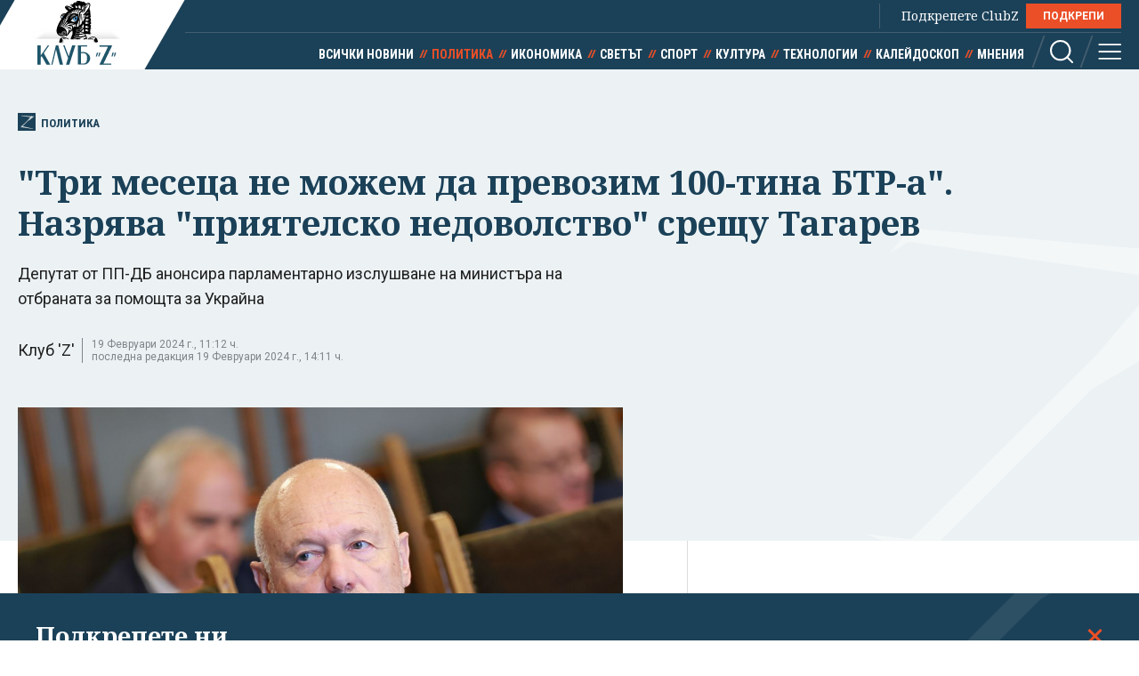

--- FILE ---
content_type: text/html; charset=utf-8
request_url: https://clubz.bg/146935
body_size: 13718
content:
<!DOCTYPE html>
<html lang="bg">
  <head>
    <meta charset="utf-8">
        <title>"Три месеца не можем да превозим 100-тина БТР-а". Назрява "приятелско недоволство" срещу Тагарев</title>
      <meta http-equiv="X-UA-Compatible" content="IE=edge">
    <meta name="viewport" content="width=device-width, initial-scale=1">
    <meta name="description" content="Депутат от ПП-ДБ анонсира парламентарно изслушване на министъра на отбраната за помощта за Украйна ">
    <link rel="canonical" href="https://clubz.bg/146935">
    <meta name="robots" content="index, follow">
    <meta property="og:type" content="article"/>
    <meta property="og:url" content="https://clubz.bg/146935">
    <meta property="og:title" content="&quot;Три месеца не можем да превозим 100-тина БТР-а&quot;. Назрява &quot;приятелско недоволство&quot; срещу Тагарев">
    <meta property="og:description" content="Депутат от ПП-ДБ анонсира парламентарно изслушване на министъра на отбраната за помощта за Украйна ">
    <meta property="og:image" content="/media/103/todor-tagarev-bta~4.og.jpeg">
    <meta property="fb:app_id" content="430156924250461">
    <meta name="facebook-domain-verification" content="g61j35emk89k7aggbrw4gsl4h462sw" />
    <meta name="twitter:card" content="summary_large_image"/>
		<meta name="twitter:site" content="@clubz_bg"/>
		<meta name="twitter:title" content="&quot;Три месеца не можем да превозим 100-тина БТР-а&quot;. Назрява &quot;приятелско недоволство&quot; срещу Тагарев">
		<meta name="twitter:description" content="Депутат от ПП-ДБ анонсира парламентарно изслушване на министъра на отбраната за помощта за Украйна ">
		<meta name="twitter:creator" content="@clubz_bg"/>
		<meta property="twitter:url" content="https://clubz.bg/146935" />
		<meta name="twitter:image" content="https://clubz.bg/media/103/todor-tagarev-bta~4.og.jpeg"/>
    <link rel="preconnect" href="https://fonts.googleapis.com">
    <link rel="preconnect" href="https://fonts.gstatic.com" crossorigin>
    <link href="https://fonts.googleapis.com/css2?family=Noto+Serif:ital,wght@0,400;0,700;1,400&family=Roboto+Condensed:wght@400;700&family=Roboto:wght@400;600;700&display=swap" rel="stylesheet">
    <link rel="stylesheet" href="/assets/css/styles.css?v=27">
    <link rel="stylesheet" href="/dom/clubz.css?v=27">
    <script type="text/javascript" src="/dom/clubz.js?v=27" async=""></script>
    <script async src="https://securepubads.g.doubleclick.net/tag/js/gpt.js"></script>
          <script type="text/javascript">
        window.googletag = window.googletag || {cmd: []};
          googletag.cmd.push(function() {

              const clubzMappingLeaderboard = googletag.sizeMapping()
              .addSize([992, 0], [[1000, 300], [728, 90], [940, 90], [970, 250], [940, 200], [940, 220],])
              .addSize([767, 0], [[336, 120], [320, 100], [336, 100], [336, 280], [320, 50], [300, 100], [300, 50]])
              .addSize([0, 0], [[336, 120], [320, 100], [336, 100], [336, 280], [320, 50], [300, 100], [300, 50]])
              .build();
              const clubzMappingArticle = googletag.sizeMapping()
              .addSize([992, 0], [[750, 300], [750, 200]])
              .addSize([767, 0], [[750, 300], [750, 200]])
              .addSize([0, 0], [])
              .build();

              googletag.defineSlot('/149508300/ClubZ/ClubZ_ip_bottom-article', [[750, 300], [750, 200]], 'div-gpt-ad-1687952888758-0').defineSizeMapping(clubzMappingArticle).addService(googletag.pubads());
              googletag.defineSlot('/149508300/ClubZ/ClubZ_ip_lb_top', [[320, 50], [1000, 300], [970, 250], [728, 90], [940, 90], [940, 200], [940, 220], [300, 100], [300, 50], [320, 100]], 'div-gpt-ad-1687952941261-0').defineSizeMapping(clubzMappingLeaderboard).addService(googletag.pubads());
              googletag.defineSlot('/149508300/ClubZ/ClubZ_ip_Native_article', [10, 30], 'div-gpt-ad-1687953007193-0').addService(googletag.pubads());
              googletag.defineSlot('/149508300/ClubZ/ClubZ_ip_rect_3rd', [[300, 250], [336, 280], [300, 600]], 'div-gpt-ad-1687953057163-0').addService(googletag.pubads());
              googletag.defineSlot('/149508300/ClubZ/ClubZ_ip_rect_second', [[300, 250], [336, 280], [300, 600]], 'div-gpt-ad-1687953094102-0').addService(googletag.pubads());
              googletag.defineSlot('/149508300/ClubZ/ClubZ_ip_rect_top', [[300, 250], [336, 280], [300, 600]], 'div-gpt-ad-1687953133983-0').addService(googletag.pubads());
              googletag.defineSlot('/149508300/ClubZ/ClubZ_ip_toplayer', [[320, 480], [800, 600]], 'div-gpt-ad-1687953177240-0').addService(googletag.pubads());
              googletag.defineSlot('/149508300/ClubZ/ClubZ_smart_ip_Anchor', [[320, 100], [300, 50], [300, 100], [320, 50]], 'div-gpt-ad-1687953300804-0').addService(googletag.pubads());


              googletag.pubads().enableSingleRequest();
              googletag.pubads().collapseEmptyDivs();
              googletag.enableServices();
          });
      </script>
        <!--script>
    (function(w, d, s, l, i) {
      w[l] = w[l] || [];
      w[l].push({
        'gtm.start': new Date().getTime(),
        event: 'gtm.js'
      });
      var f = d.getElementsByTagName(s)[0],
        j = d.createElement(s),
        dl = l != 'dataLayer' ? '&l=' + l : '';
      j.async = true;
      j.src = 'https://www.googletagmanager.com/gtm.js?id=' + i + dl;
      f.parentNode.insertBefore(j, f);
    })(window, document, 'script', 'dataLayer', 'GTM-11111111');
    </script-->
    <script async src="https://www.googletagmanager.com/gtag/js?id=G-16BY5CHYNB"></script>
    <script>
      window.dataLayer = window.dataLayer || [];
      function gtag(){dataLayer.push(arguments);}
      gtag('js', new Date());
      gtag('config', 'G-16BY5CHYNB');
    </script>
    <script async src="https://www.googletagmanager.com/gtag/js?id=UA-48529388-1"></script>
    <script>
      window.dataLayer = window.dataLayer || [];
      function gtag(){dataLayer.push(arguments);}
      gtag('js', new Date());
      gtag('config', 'UA-48529388-1');
    </script>
    <!--script type="text/javascript">
		var w2g = w2g || {};
        w2g.cmd = w2g.cmd || [];
		w2g.hostname = 'clubz.bg';
	    var script = document.createElement('script');
        script.setAttribute('src', '//lib.wtg-ads.com/lib.min.js');
        script.setAttribute('async', true);
        document.querySelector('head').appendChild(script);
        w2g.cmd.push(function() {
    		w2g.run();
		});
    </script--> 
    <script type="application/ld+json">
    {
    "@context": "https:\/\/schema.org",
    "@type": "NewsMediaOrganization",
    "name": "Клуб Зебра Медия",
    "url": "https:\/\/clubz.bg",
    "logo": "https:\/\/clubz.bg\/assets\/images\/logo.svg"
}
    </script>
    <!--script type="text/javascript" src="https://lib.wtg-ads.com/lib.min.js" async=""></script-->
    <!--script src="/dom/quantcast.choice.js" async></script-->
    <script id="mcjs">!function(c,h,i,m,p){m=c.createElement(h),p=c.getElementsByTagName(h)[0],m.async=1,m.src=i,p.parentNode.insertBefore(m,p)}(document,"script","https://chimpstatic.com/mcjs-connected/js/users/c1c168a64c2413ab2c6cf2660/7c159756d7e88042ae2d2e690.js");</script>
  </head>
  <body>
    <noscript><iframe src="https://www.googletagmanager.com/ns.html?id=GTM-NN2HJGH" height="0" width="0" style="display:none;visibility:hidden"></iframe></noscript>
    <div class="global-inner-wrapper">
    <!-- ClubZ_ip_toplayer -->
    <div id='div-gpt-ad-1687953177240-0'>
      <script>
        googletag.cmd.push(function() { googletag.display('div-gpt-ad-1687953177240-0'); });
      </script>
    </div>
      <div id="desktop-mobile-pushdown"></div>
      <header class="page-header">
        <div class="inner-wrapper">
          <a href="/" class="logo">
            <img width="179" height="100" src="/assets/images/logo.svg" alt="Клуб 'Z'">
          </a>
          <div class="header-right">
            <a class="all-news" href="/news">Всички новини</a>
            <div class="main-menu">
              <ul class="top-menu">
                <!--li><a href="">Вход</a></li-->
                <!--li><a href="">Регистрация</a></li-->
                <li class="support-clubz">Подкрепете ClubZ <a href="/podkrepete-ni" class="btn">ПОДКРЕПИ</a></li>
 		              </ul>
              <ul class="bottom-menu">
		                <li><a href="/news" target="_self" title="Всички новини">Всички новини</a></li>
		                <li class="active"><a href="/category/1" target="_self" title="Политика">Политика</a></li>
		                <li><a href="/category/2" target="_self" title="Икономика">Икономика</a></li>
		                <li><a href="/category/3" target="_self" title="Светът">Светът</a></li>
		                <li><a href="/category/4" target="_self" title="Спорт">Спорт</a></li>
		                <li><a href="/category/5" target="_self" title="Култура">Култура</a></li>
		                <li><a href="/category/7" target="_self" title="Технологии">Технологии</a></li>
		                <li><a href="/category/6" target="_self" title="Калейдоскоп">Калейдоскоп</a></li>
		                <li><a href="/category/8" target="_self" title="Мнения">Мнения</a></li>
		                  <li class="header-options">
                    <div class="search-wrapper">
                      <a class="search">
                        <svg class="icon" width="26" height="26" viewBox="0 0 26 26">
                          <use href="/assets/images/defs/svg/sprite.defs.svg#icon_search_26px"></use>
                        </svg>
                      </a>
                      <form class="search-form" action="/search" method="get">
                        <input type="text" name="q" placeholder="Какво търсиш">
                        <input type="submit" value="">
                        <svg class="icon icon-search" width="26" height="26" viewBox="0 0 26 26">
                          <use href="/assets/images/defs/svg/sprite.defs.svg#icon_search_26px"></use>
                        </svg>
                        <svg class="icon close-search" width="15" height="15" viewBox="0 0 15 15">
                          <use href="/assets/images/defs/svg/sprite.defs.svg#close"></use>
                        </svg>
                      </form>
                    </div>
                    <div>
                      <a class="hamburger-btn">
                        <svg class="icon" width="26" height="26" viewBox="0 0 26 26">
                          <use href="/assets/images/defs/svg/sprite.defs.svg#icon_menu_26px"></use>
                        </svg>
                      </a>
                    </div>
                  </li>
              </ul>
            </div>
          </div>
        </div>
      </header>
      <nav class="hidden-menu-wrapper">
        <a class="close-menu">
          <svg class="icon" width="21" height="21" viewBox="0 0 21 21">
            <use href="/assets/images/defs/svg/sprite.defs.svg#close"></use>
          </svg>
        </a>
        <ul class="hidden-menu">
 					<li><a href="/news" target="_self" title="Всички новини">Всички новини</a></li>
			<ul class="sub-menu">
					</ul>
					<li class="active"><a href="/category/1" target="_self" title="Политика">Политика</a></li>
			<ul class="sub-menu">
						<li><a href="/category/50" target="_self" title="Образование">Образование</a></li>
						<li><a href="/category/49" target="_self" title="Закон и ред">Закон и ред</a></li>
						<li><a href="/category/48" target="_self" title="Здравеопазване">Здравеопазване</a></li>
						<li><a href="/category/47" target="_self" title="Социална">Социална</a></li>
					</ul>
					<li><a href="/category/2" target="_self" title="Икономика">Икономика</a></li>
			<ul class="sub-menu">
						<li><a href="/category/81777" target="_self" title="Туризъм">Туризъм</a></li>
						<li><a href="/category/51" target="_self" title="Бизнес">Бизнес</a></li>
						<li><a href="/category/52" target="_self" title="Финанси">Финанси</a></li>
						<li><a href="/category/53" target="_self" title="Екология">Екология</a></li>
					</ul>
					<li><a href="/category/3" target="_self" title="Светът">Светът</a></li>
			<ul class="sub-menu">
						<li><a href="/category/54" target="_self" title="Брюксел">Брюксел</a></li>
						<li><a href="/category/81780" target="_self" title="Войната">Войната</a></li>
					</ul>
					<li><a href="/category/4" target="_self" title="Спорт">Спорт</a></li>
			<ul class="sub-menu">
						<li><a href="/category/55" target="_self" title="Футбол БГ">Футбол БГ</a></li>
						<li><a href="/category/56" target="_self" title="Футбол свят">Футбол свят</a></li>
						<li><a href="/category/57" target="_self" title="Всички">Всички</a></li>
					</ul>
					<li><a href="/category/5" target="_self" title="Култура">Култура</a></li>
			<ul class="sub-menu">
						<li><a href="/category/58" target="_self" title="Филми">Филми</a></li>
						<li><a href="/category/59" target="_self" title="Театър">Театър</a></li>
						<li><a href="/category/60" target="_self" title="Музика">Музика</a></li>
						<li><a href="/category/61" target="_self" title="Литература">Литература</a></li>
					</ul>
					<li><a href="/category/7" target="_self" title="Технологии">Технологии</a></li>
			<ul class="sub-menu">
						<li><a href="/category/66" target="_self" title="Наука">Наука</a></li>
						<li><a href="/category/65" target="_self" title="Интернет">Интернет</a></li>
						<li><a href="/category/64" target="_self" title="Коли">Коли</a></li>
					</ul>
					<li><a href="/category/6" target="_self" title="Калейдоскоп">Калейдоскоп</a></li>
			<ul class="sub-menu">
						<li><a href="/category/63" target="_self" title="Животът">Животът</a></li>
						<li><a href="/category/62" target="_self" title="Любопитно">Любопитно</a></li>
						<li><a href="/minalo" target="_self" title="Минало">Минало</a></li>
					</ul>
					<li><a href="/category/8" target="_self" title="Мнения">Мнения</a></li>
			<ul class="sub-menu">
						<li><a href="/category/69" target="_self" title="Интервюта">Интервюта</a></li>
						<li><a href="/category/68" target="_self" title="Коментари">Коментари</a></li>
						<li><a href="/category/67" target="_self" title="Анализи">Анализи</a></li>
						<li><a href="/feiletonat" target="_self" title="Фейлетонът">Фейлетонът</a></li>
						<li><a href="/dnevnikat-na-edna-harkivchanka" target="_self" title="Дневникът на една харкивчанка">Дневникът на една харкивчанка</a></li>
					</ul>
		          	<!--li><a href="">Вход</a></li-->
          	<!--li><a href="">Регистрация</a></li-->
          	<!--li class="support-clubz"><a href="">Подкрепете ClubZ</a> <a href="" class="btn">ПОДКРЕПИ</a></li-->
          	<li>
            <form class="search-form" action="/search" method="get">
              <input type="text" name="q" value="" placeholder="Какво търсиш">
              <input type="submit" value="">
              <svg class="icon icon-search" width="26" height="26" viewBox="0 0 26 26">
                <use href="/assets/images/defs/svg/sprite.defs.svg#icon_search_26px"></use>
              </svg>
            </form>
          </li>
        </ul>
      </nav>
      <div class="global-overlay"></div>
      <div id="fb-root"></div>
      <script async defer crossorigin="anonymous" src="https://connect.facebook.net/en_US/sdk.js#xfbml=1&version=v21.0"></script>
        <script type="application/ld+json">
        {
    "@context": "https:\/\/schema.org\/",
    "@type": "BreadcrumbList",
    "itemListElement": [
        {
            "@type": "ListItem",
            "position": 1,
            "name": "Начало",
            "item": "https:\/\/clubz.bg"
        },
        {
            "@type": "ListItem",
            "position": 2,
            "name": "Политика",
            "item": "https:\/\/clubz.bg\/category\/1"
        },
        {
            "@type": "ListItem",
            "position": 3,
            "name": "\"Три месеца не можем да превозим 100-тина БТР-а\". Назрява \"приятелско недоволство\" срещу Тагарев"
        }
    ]
}
      </script>
        <script type="text/javascript">
var w2g = w2g || {};
w2g.targeting = {
  data_cat_id: ['11'],
  data_cat_name: ['Политика'],
  data_id: ['146935'],
};
</script>
<script type="application/ld+json">
{
    "@context": "https:\/\/schema.org",
    "@type": "NewsArticle",
    "mainEntityOfPage": {
        "@type": "WebPage",
        "@id": "https:\/\/clubz.bg\/146935"
    },
    "headline": "\"Три месеца не можем да превозим 100-тина БТР-а\". Назрява \"приятелско недоволство\" срещу Тагарев",
    "image": "https:\/\/clubz.bg\/media\/103\/todor-tagarev-bta~4.l.webp",
    "author": {
        "@type": "Person",
        "name": "Клуб 'Z'",
        "url": "https:\/\/clubz.bg\/team"
    },
    "publisher": {
        "@type": "Organization",
        "name": "Клуб 'Z'",
        "logo": {
            "@type": "ImageObject",
            "url": "\/assets\/images\/logo.svg"
        }
    },
    "datePublished": "2024-02-19T10:44:53+02:00",
    "dateModified": "2024-02-19T14:11:09+02:00"
}
</script>
<div class="article-header hero-section">
  <div class="banner-wrapper">
    <!-- ClubZ_ip_lb_top -->
    <div id='div-gpt-ad-1687952941261-0'>
      <script>
        googletag.cmd.push(function() { googletag.display('div-gpt-ad-1687952941261-0'); });
      </script>
    </div>
  </div>
  <div id="wtg-check" data-cat-id="11" data-cat-name="politika" data-id="146935"
    class="inner-wrapper">
    <a href="/category/1" class="category-icon" title="146935 - Политика">
      <svg class="icon" width="52" height="57" viewBox="0 0 52 57">
        <use href="/assets/images/defs/svg/sprite.defs.svg#icon_logo"></use>
      </svg>
      Политика    </a>
    <h1>"Три месеца не можем да превозим 100-тина БТР-а". Назрява "приятелско недоволство" срещу Тагарев</h1>
    <p class="article-summary">Депутат от ПП-ДБ анонсира парламентарно изслушване на министъра на отбраната за помощта за Украйна</p>
    <div class="additional-article-info">
          <a>Клуб 'Z'</a>
           <span class="date">
        19 Февруари 2024 г., 11:12 ч.        <span>последна редакция 19 Февруари 2024 г., 14:11 ч.</span>
      </span>
   	       <div class="article-socials">
        <!-- TODO: why are mobile socials missing -->
        <!-- <a href="" class="share-item viber-share">
            <svg class="icon" width="26" height="26" viewBox="0 0 26 26">
              <use href="/assets/images/defs/svg/sprite.defs.svg#icon_viber_26px"></use>
            </svg>
          </a>
          <a href="" class="share-item messenger-share">
            <svg class="icon" width="26" height="26" viewBox="0 0 26 26">
              <use href="/assets/images/defs/svg/sprite.defs.svg#icon_messenger_26px"></use>
            </svg>
          </a>
          <a href="" class="share-item facebook-share no-count">
            <span class="icon-wrapper">
              <svg class="icon" width="26" height="26" viewBox="0 0 26 26">
                <use href="/assets/images/defs/svg/sprite.defs.svg#icon_facebook_26px"></use>
              </svg>
            </span>
          </a> -->

        <div class="facebook-with-count">
          <div class="fb-share-button" data-href="/146935" data-layout="button_count" data-size="large">
            <a target="_blank" href="" class="fb-xfbml-parse-ignore">Споделяне</a>
          </div>
        </div>
      </div>
    </div>
  </div>
</div>

<div class="inner-wrapper">
  <div class="main-layout bordered-layout">
    <section class="main-column article-content">
                <div class="main-article-img img-wrapper">
        <picture>
          <source media="(min-width: 576px)"
            srcset="/media/103/todor-tagarev-bta~4.l.webp 1x, /media/103/todor-tagarev-bta~4.l.webp 2x">
          <img width="375" height="250" src="/media/103/todor-tagarev-bta~4.l.webp" srcset="/media/103/todor-tagarev-bta~4.l.webp 2x"
            alt=""Три месеца не можем да превозим 100-тина БТР-а". Назрява "приятелско недоволство" срещу Тагарев">
        </picture>
              <div class="img-footer">
          <span class="credit">Снимка БТА</span>
          <span class="name"></span>
        </div>
              </div>
                <div class="article-text">
        <p>На прага на ротацията на кабинета, срещу министъра на отбраната Тодор Тагарев и ведомството му&nbsp;назрява "приятелско недоволство". От средите на "Продължаваме промяната-Демократична България" все по-често се чуват критики срещу министъра, в т.ч.&nbsp;днес - по линия на това какво прави МО за предоставянето на военна помощ за Украйна.&nbsp;</p>

<blockquote>
<p><strong>"Ако утре има десант на руски войски във Варна и ние трябва да пренесем 100 броентранспортьора, три&nbsp;месеца ли ще ни трябват?</strong></p>

<p><strong>Дали Тодор Тагарев или някой администратор, но вече три&nbsp;месеца не можем да превозим 100-тина БТР-а. И не е поради липса на средства, те са над 300 000 евро и се плащат от партньорски страни. Освен това Европейският фонд за мир или САЩ ни компенсират заради тези БТР-и"</strong>, заяви в ефира на БНТ депутатът от ПП-ДБ ("Да, България" в частност) Ивайло Мирчев.</p>
        <div class="banner-wrapper-small desktop-hidden">
          <!-- ClubZ_ip_rect_top -->
           <div id="rect_top_mobile">
            <script>
              googletag.cmd.push(function() { googletag.display("div-gpt-ad-1687953133983-0"); });
            </script>
          </div>
        </div>
</blockquote>

<p>Мирчев, който е и член на комисията по отбрана, визира обещаните преди половин година 118&nbsp;БТР, които още не са отпътували за Украйна.</p>

<article class="sm-horizontal-article" id="article.146382"><a class="img-wrapper" href="146382" target="_blank"><picture><img alt="След половин година: БТР-ите най-сетне аха да тръгнат за Украйна. Каква изобщо е българската помощ?" height="188" loading="lazy" src="/media/102/425010916_228700323644253_1649607851988874220_n~1.s.webp" width="335" /></picture></a>

<div class="text-wrapper">
<h2><a href="146382" target="_blank">След половин година: БТР-ите най-сетне аха да тръгнат за Украйна. Каква изобщо е българската помощ?</a></h2>
</div>
</article>

<p>Както Клуб Z писа, в началото на месеца Тагарев публикува снимки на товаренето на машините, като мнозина решиха, че те най-сетне тръгват за фронта, но това съвсем не се оказа "отпътуване".&nbsp;Пред Клуб Z началникът на отбраната адмирал Емил Ефтимов уточни тогава, че БТР-ите&nbsp;се групират, като процесът трябва да приключи до 20 февруари. По наша информация те са преместени от София в друг български град.</p>

<blockquote>
<p><strong>"Не мисля, че проблемът е в министър Тагарев, той е логистичен"</strong> - все пак вметна Мирчев.</p>
</blockquote>

<h2>Сагата</h2>

<p>През юли 2023 г. депутати от ресорната парламентарна комисия обявиха, че България ще извади БТР-ите от складовете на МВР. Не са ползвани от 40 години, но са ценни за украинците на фронта, а държавата не е и не е имала намерение, дори сега, да ги използва - бе аргументът. Решението дойде няколко дни по-късно.</p>

<p>Последва и президентско вето, бързо преодоляно от мнозинството. Но не това забави помощта, а организацията в България.</p>

<p>Първо, оказа се, че за да се сключи "сделката", тя трябва да е между българското Министерство на вътрешните работи и украинското Министерство на отбраната, за да не се налага формалният процес по прехвърляне на собствеността на машините от МВР към нашето МО. На практика нямаше пречка МО, което има вече споразумение с украинската страна, да е "принципалът", но оттам са се обосновали със сложността на прехвърлянето от едното към другото министерство. Иначе в края на август министър Тагарев обеща: "Ще започнем предаването на БТР-и на Украйна през есента".</p>

<p>През ноември НС с две гласувания наведнъж ратифицира "Споразумението между Министерството на вътрешните работи на Република България и Министерството на отбраната на Украйна за безвъзмездно предоставяне на бронирана транспортна техника". Президентското вето дойде през декември и както стана ясно, бе преодоляно с лекота.</p>

<article class="sm-horizontal-article" id="article.146528"><a class="img-wrapper" href="146528" target="_blank"><picture><img alt="Обещаваме, че ще помагаме на Киев. Но БТР-ите все още са в България" height="188" loading="lazy" src="/media/102/rosen-zelazkov-volodimir-zelenski-bta.s.webp" width="335" /></picture></a>

<div class="text-wrapper">
<h2><a href="146528" target="_blank">Обещаваме, че ще помагаме на Киев. Но БТР-ите все още са в България</a></h2>
</div>
</article>

<p>Така вече изглеждаше, че предаването на БТР-ите може да започне, като МО има техниката да ги натовари. Но не би. Поставен е бил въпросът за парите по транспортирането, около 370 000 евро, като по информация на Клуб Z министърът на финансите Асен Василев е казал, че средства има, но, за да не се бави още процесът - с обявяването на вечно обжалваеми обществени поръчки, МО и МВР трябва да предложат по-бърза схема, като преминаване към пряко договаряне, например.</p>

<p>От МО обаче предложили да поискаме средства от съюзниците и изпратили запитване през януари т.г. Към онзи момент не е имало разговор с румънската страна за съдействие и споделяне на разходите - друг вариант за доставка. Това било направено едва миналата седмица. Междувременно дори украинският бизнес предложил да поеме транспорта.&nbsp;</p>

<p>В крайна сметка разходът е поет от британското правителство.</p>

<p>Наскоро пък в тв участие самият Тагарев обяви, че още не е получил покана да остане и след ротацията на 6 март.</p>

<h2>Обяснение</h2>

<p>Днес Мирчев припомни и, че Националният съвет на "Да, България" вчера взе&nbsp;решение да поиска отчет в парламента от МО за военно-техническата помощ за Украйна.</p>

<article class="sm-horizontal-article" id="article.146905"><a class="img-wrapper" href="146905" target="_blank"><picture><img alt="" height="188" src="/media/103/20230924173433_bib_3158~1.s.webp" width="335" /></picture></a>

<div class="text-wrapper">
<h2><a href="146905" target="_blank">"Да, България" зове за реформа в службите за сигурност след смъртта на Навални</a></h2>
</div>
</article>

<p>По думите му можем да помогнем на Украйна и с много снаряди, които са с изтичащ срок и трябва да бъдат утилизирани, което означава допълнителни разходи, а на тяхно място така или иначе трябва да се купят нови. А руският пробив при Авдеевка е заради липсата на въоръжение.</p>

<article class="sm-horizontal-article" id="article.146917"><a class="img-wrapper" href="146917" target="_blank"><picture><img alt="Украйна разследва предполагаеми екзекуции на войници в Авдеевка" height="188" loading="lazy" src="/media/103/8fe0fd43220942d49e0379bdc3d20916-0-cca666670df34acba85e8c881614396f.s.webp" width="335" /></picture></a>

<div class="text-wrapper">
<h2><a href="146917" target="_blank">Украйна разследва предполагаеми екзекуции на войници в Авдеевка</a></h2>
</div>
</article>

<p>"Трябва всички да си даваме сметка, че Русия е опасност, а за съжаление у нас има много хора, които са готови да посрещнат Путин с хляб и сол", каза още Мирчев.&nbsp;</p>
      </div>
            <div class="trapezoid-block light read-more-block">
        <h2>Още по темата</h2>
        <ul>
                <li>
            <a href="/170546" title=""Лукойл" продава чуждестранните си активи на американската инвестиционна компания Carlyle " target="_blank">"Лукойл" продава чуждестранните си активи на американската инвестиционна компания Carlyle </a>
          </li>
                    <li>
            <a href="/170545" title="Калас очаква ЕС да обяви за терористи иранските революционни гвардейци" target="_blank">Калас очаква ЕС да обяви за терористи иранските революционни гвардейци</a>
          </li>
                    <li>
            <a href="/170542" title="Мерц: Присъединяване на Украйна към ЕС по ускорена процедура е нереалистично" target="_blank">Мерц: Присъединяване на Украйна към ЕС по ускорена процедура е нереалистично</a>
          </li>
                    <li>
            <a href="/170509" title="Румен Радев критикува "прибързаното влизане в еврозоната". И иска "повече реализъм към Украйна и Русия"" target="_blank">Румен Радев критикува "прибързаното влизане в еврозоната". И иска "повече реализъм към Украйна и Русия"</a>
          </li>
                  </ul>
      </div>
            <div class="trapezoid-block c-notofocation_content donate-inside">
        <h2>Подкрепете ни</h2>
        <div>
        <p>Уважаеми читатели, вие сте тук и днес, за да научите новините от България и света, и да прочетете актуални анализи и коментари от „Клуб Z“. Ние се обръщаме към вас с молба – имаме нужда от вашата подкрепа, за да продължим.
Вече години вие, читателите ни в 97 държави на всички континенти по света, отваряте всеки ден страницата ни в интернет в търсене на истинска, независима и качествена журналистика. Вие можете да допринесете за нашия стремеж към истината, неприкривана от финансови зависимости. Можете да помогнете единственият поръчител на съдържание да сте вие – читателите.</p>
        <a href="/podkrepete-ni" class="btn">Подкрепете ни</a>
        </div>
      </div>
      <div class="article-footer">
        <p></p>
                <div class="tags">
                    <a href="/kluchovi-dumi?tag=бтр">бтр</a>
                    <a href="/kluchovi-dumi?tag=три месеца">три месеца</a>
                    <a href="/kluchovi-dumi?tag=тагарев">тагарев</a>
                    <a href="/kluchovi-dumi?tag=помощ">помощ</a>
                    <a href="/kluchovi-dumi?tag=украйна">украйна</a>
                    <a href="/kluchovi-dumi?tag=ивайло мирчев">ивайло мирчев</a>
                  </div>
              </div>
      <div class="banner-wrapper-small mobile-hidden">
        <!-- ClubZ_ip_bottom-article -->
        <div id='div-gpt-ad-1687952888758-0'>
          <script>
            googletag.cmd.push(function() { googletag.display('div-gpt-ad-1687952888758-0'); });
          </script>
        </div>
      </div>
      <!-- TODO: comments section -->
      <!--div class="section comments-wrapper">
        <header>
          <h2>Коментари</h2>
          <small>10 коментара</small>
        </header>
        <form class="comment-item comment-form" action="">
          <div class="mobile-hidden avatar">
            <img src="./assets/images/avatar.jpg" alt="">
          </div>
          <div class="comment-content">
            <textarea name="" id="" placeholder="Добави коментар"></textarea>
            <input class="btn" type="submit" value="Публикуване">
            <p class="comment-message">Моля,<a href=""> влезте в профила си</a> или се
              <a href="">регистрирайте</a>, за да участвате в разговора!
            </p>
          </div>
        </form>
        <div class="comments-list">
          <div class="comment-item">
            <div class="avatar">
              <img src="./assets/images/avatar.jpg" alt="">
            </div>
            <div class="comment-content">
              <h3>Заглавие</h3>
              <p>Песента The Gambler е написана от
                Дон Шлитц през 1976 г. И
                впоследствие е записвана от
                различни изпълнители, включително
                Джони Кеш. Кени Роджърс обаче
                е този, който успява да направи
                песента успешна и разпознаваема.</p>
              <button class="upvote">
                <svg class="icon" width="24" height="24" viewBox="0 0 24 24">
                  <use href="./assets/images/defs/svg/sprite.defs.svg#icon_thumb_up_24px"></use>
                </svg>
                20
              </button>
              <button class="upvote">
                <svg class="icon" width="24" height="24" viewBox="0 0 24 24">
                  <use href="./assets/images/defs/svg/sprite.defs.svg#icon_thumb_down_24px"></use>
                </svg>
                5
              </button>
            </div>
          </div>
        </div>
        <div class="text-center">
          <button class="btn btn-invert">Още КОментари</button>
        </div>
      </div-->
    </section>

    <div class="side-column">
<!--  -->
	<div class="banner-wrapper-small mobile-hidden">
		<!-- ClubZ_ip_rect_top -->
	  	<div id='rect_top_desktop'>
			<script>
				googletag.cmd.push(function() { googletag.display('div-gpt-ad-1687953133983-0'); });
			</script>
		</div>
  	</div>
	<div class="banner-wrapper-small desktop-hidden">
		<!-- ClubZ_ip_rect_second -->
	  	<div id='rect_second_mobile'>
			<script>
				googletag.cmd.push(function() { googletag.display('div-gpt-ad-1687953094102-0'); });
			</script>
		</div>
	</div>
<!-- campaign  -->
<!-- campaign end -->
<!-- paid articles --> 
<!-- paid articles end -->
<!-- latest list -->
	<section class="section">
    	<h2 class="section-title"> Най-нови</h2>

     	<a href="/170561" target="_self" class="no-img-article">
         	<div class="text-content">
             	<h3>Мерц: Няма да се подчиняваме на САЩ</h3>
             	<small class="description">преди 6 мин</small>
	         </div>
     	</a>
     	<a href="/170560" target="_self" class="no-img-article">
         	<div class="text-content">
             	<h3>Европа отваря вратата за таланти и проверява всички нелегални мигранти</h3>
             	<small class="description">преди 15 мин</small>
	         </div>
     	</a>
     	<a href="/170556" target="_self" class="no-img-article">
         	<div class="text-content">
             	<h3>"На първо място е Гренландия". Или как Тръмп спаси Мете Фредериксен</h3>
             	<small class="description">преди 33 мин</small>
	         </div>
     	</a>
     	<a href="/170559" target="_self" class="no-img-article">
         	<div class="text-content">
             	<h3>ЕС стимулира надеждни посетители с многократни визи</h3>
             	<small class="description">преди 42 мин</small>
	         </div>
     	</a>
     	<a href="/170558" target="_self" class="no-img-article">
         	<div class="text-content">
             	<h3>На първа инстанция: Асен Василев губи делото срещу Тошко Йорданов за увреждане</h3>
             	<small class="description">преди 58 мин</small>
	         </div>
     	</a>
     	<a href="/170557" target="_self" class="no-img-article">
         	<div class="text-content">
             	<h3>Митов повиши свидетел за ареста на Борисов ден след показанията му в съда</h3>
             	<small class="description">преди 1 час</small>
	         </div>
     	</a>
 	</section>
<!-- latest list end -->
<!-- most read list -->
	 <section class="section">
    	<h2 class="section-title"> Най-четени</h2>
     		<a href="/170530" target="_self" class="no-img-article">
         		<div class="text-content">
             		<h3>Проектът на Радев е: България извън ЕС</h3>
             	<small class="description">28.01.2026</small>
	         </div>
     	</a>
     		<a href="/170485" target="_self" class="no-img-article">
         		<div class="text-content">
             		<h3>Тръмп уж щеше да покорява западното полукълбо. А "загуби" Минесота</h3>
             	<small class="description">28.01.2026</small>
	         </div>
     	</a>
     		<a href="/170517" target="_self" class="no-img-article">
         		<div class="text-content">
             		<h3>КПК е мъртва, да живеят ГДБОП и... ДАНС</h3>
             	<small class="description">28.01.2026</small>
	         </div>
     	</a>
     		<a href="/170523" target="_self" class="no-img-article">
         		<div class="text-content">
             		<h3>Прегрупиране: "Възраждане" реже секциите извън ЕС заедно с ГЕРБ. БСП и МЕЧ против машинния протокол</h3>
             	<small class="description">28.01.2026</small>
	         </div>
     	</a>
     		<a href="/170525" target="_self" class="no-img-article">
         		<div class="text-content">
             		<h3>Андрей Гюров е готов да стане служебен премиер, ако няма "скрити условия“</h3>
             	<small class="description">28.01.2026</small>
	         </div>
     	</a>
     		<a href="/170531" target="_self" class="no-img-article">
         		<div class="text-content">
             		<h3>Еврото расте, инфлацията отслабва – как ще реагира ЕЦБ</h3>
             	<small class="description">28.01.2026</small>
	         </div>
     	</a>
 	</section>
<!-- poll -->
<!-- poll end -->
<!-- external links -->
<!-- external links end -->
	<div class="banner-wrapper-small mobile-hidden">
		<!-- ClubZ_ip_rect_second -->
		<div id='rect_second_desktop'>
			<script>
				googletag.cmd.push(function() { googletag.display('div-gpt-ad-1687953094102-0'); });
			</script>
		</div>
	</div>
	<div class="banner-wrapper-small desktop-hidden">
		<!-- ClubZ_ip_rect_3rd -->
		<div id='rect_3rd_mobile'>
			<script>
				googletag.cmd.push(function() { googletag.display('div-gpt-ad-1687953057163-0'); });
			</script>
		</div>
	</div>
	<div class="banner-wrapper-small mobile-hidden">
		<!-- ClubZ_ip_rect_3rd -->
		<div id='rect_3rd_desktop'>
			<script>
				googletag.cmd.push(function() { googletag.display('div-gpt-ad-1687953057163-0'); });
			</script>
		</div>
	</div>
	<!-- <div class="banner-wrapper-small mobile-hidden">
	</div> -->
</div>
  </div>
</div>

<!-- TODO: this now should be articles from the same category, read more is moved to aside -->
<section class="section dark-section">
  <div class="inner-wrapper">
    <h2 class="section-title">Политика</h2>
    <div class="article-3-grid-section">
            <article class="article-block">
        <a href="/170558" class="img-wrapper" title="На първа инстанция: Асен Василев губи делото срещу Тошко Йорданов за увреждане">
          <picture>
            <img width="335" height="188" src="/media/133/1000044426~1.s.webp"
              srcset="/media/133/1000044426~1.d.webp 2x" alt="На първа инстанция: Асен Василев губи делото срещу Тошко Йорданов за увреждане" loading="lazy">
          </picture>
        </a>
        <div class="text-wrapper">
          <a href="category/1" class="category">Политика</a>
          <h2>
            <a href="/170558" title="На първа инстанция: Асен Василев губи делото срещу Тошко Йорданов за увреждане">На първа инстанция: Асен Василев губи делото срещу Тошко Йорданов за увреждане</a>
          </h2>
        </div>
      </article>
            <article class="article-block">
        <a href="/170557" class="img-wrapper" title="Митов повиши свидетел за ареста на Борисов ден след показанията му в съда">
          <picture>
            <img width="335" height="188" src="/media/133/collage_fotor-iocow-1.s.webp"
              srcset="/media/133/collage_fotor-iocow-1.d.webp 2x" alt="Митов повиши свидетел за ареста на Борисов ден след показанията му в съда" loading="lazy">
          </picture>
        </a>
        <div class="text-wrapper">
          <a href="category/1" class="category">Политика</a>
          <h2>
            <a href="/170557" title="Митов повиши свидетел за ареста на Борисов ден след показанията му в съда">Митов повиши свидетел за ареста на Борисов ден след показанията му в съда</a>
          </h2>
        </div>
      </article>
            <article class="article-block">
        <a href="/170554" class="img-wrapper" title="Не, защитите на машините за гласуване не позволяват „да генерираш каквото си искаш“ чрез флашка">
          <picture>
            <img width="335" height="188" src="/media/133/067-mashini-rezultati-otchitane-protokoli-predavane-izbori-bta-3-1-1~5.s.webp"
              srcset="/media/133/067-mashini-rezultati-otchitane-protokoli-predavane-izbori-bta-3-1-1~5.d.webp 2x" alt="Не, защитите на машините за гласуване не позволяват „да генерираш каквото си искаш“ чрез флашка" loading="lazy">
          </picture>
        </a>
        <div class="text-wrapper">
          <a href="category/1" class="category">Политика</a>
          <h2>
            <a href="/170554" title="Не, защитите на машините за гласуване не позволяват „да генерираш каквото си искаш“ чрез флашка">Не, защитите на машините за гласуване не позволяват „да генерираш каквото си искаш“ чрез флашка</a>
          </h2>
        </div>
      </article>
            <article class="article-block">
        <a href="/170552" class="img-wrapper" title="Столичната община спира строежа край Боянското блато">
          <picture>
            <img width="335" height="188" src="/media/133/boansko-blato.s.webp"
              srcset="/media/133/boansko-blato.d.webp 2x" alt="Столичната община спира строежа край Боянското блато" loading="lazy">
          </picture>
        </a>
        <div class="text-wrapper">
          <a href="category/1" class="category">Политика</a>
          <h2>
            <a href="/170552" title="Столичната община спира строежа край Боянското блато">Столичната община спира строежа край Боянското блато</a>
          </h2>
        </div>
      </article>
            <article class="article-block">
        <a href="/170533" class="img-wrapper" title="ДЕНЯТ В НЯКОЛКО РЕДА:  Поне един желаещ за служебен премиер">
          <picture>
            <img width="335" height="188" src="/media/133/gurov-4~2.s.webp"
              srcset="/media/133/gurov-4~2.d.webp 2x" alt="ДЕНЯТ В НЯКОЛКО РЕДА:  Поне един желаещ за служебен премиер" loading="lazy">
          </picture>
        </a>
        <div class="text-wrapper">
          <a href="category/1" class="category">Политика</a>
          <h2>
            <a href="/170533" title="ДЕНЯТ В НЯКОЛКО РЕДА:  Поне един желаещ за служебен премиер">ДЕНЯТ В НЯКОЛКО РЕДА:  Поне един желаещ за служебен премиер</a>
          </h2>
        </div>
      </article>
            <article class="article-block">
        <a href="/170527" class="img-wrapper" title="Има или няма рибарско пристанище с европари? Делото срещу Портних катастрофира и не тръгна">
          <picture>
            <img width="335" height="188" src="/media/133/1000022239.s.webp"
              srcset="/media/133/1000022239.d.webp 2x" alt="Има или няма рибарско пристанище с европари? Делото срещу Портних катастрофира и не тръгна" loading="lazy">
          </picture>
        </a>
        <div class="text-wrapper">
          <a href="category/1" class="category">Политика</a>
          <h2>
            <a href="/170527" title="Има или няма рибарско пристанище с европари? Делото срещу Портних катастрофира и не тръгна">Има или няма рибарско пристанище с европари? Делото срещу Портних катастрофира и не тръгна</a>
          </h2>
        </div>
      </article>
          </div>
  </div>
</section>
<div id='div-gpt-ad-1687953007193-0'>
  <script>
    googletag.cmd.push(function() { googletag.display('div-gpt-ad-1687953007193-0'); });
  </script>
</div>
    </div>
    <footer class="page-footer">
      <div class="inner-wrapper">
        <div class="footer-top">
          <div class="footer-menu-wrapper">
            <a href="/">
              <svg class="icon" width="52" height="57" viewBox="0 0 52 57">
                <use href="/assets/images/defs/svg/sprite.defs.svg#icon_footer_logo"></use>
              </svg>
            </a>
            <ul class="footer-big-menu">
		              <li><a href="/news" target="_self" title="Всички новини">Всички новини</a></li>
		              <li class="active"><a href="/category/1" target="_self" title="Политика">Политика</a></li>
		              <li><a href="/category/2" target="_self" title="Икономика">Икономика</a></li>
		              <li><a href="/category/3" target="_self" title="Светът">Светът</a></li>
		              <li><a href="/category/4" target="_self" title="Спорт">Спорт</a></li>
		              <li><a href="/category/5" target="_self" title="Култура">Култура</a></li>
		              <li><a href="/category/7" target="_self" title="Технологии">Технологии</a></li>
		              <li><a href="/category/6" target="_self" title="Калейдоскоп">Калейдоскоп</a></li>
		              <li><a href="/category/8" target="_self" title="Мнения">Мнения</a></li>
		            </ul>
          </div>
          <div class="socials">
            <a href="https://www.facebook.com/MediaClubZ" target="_blank">
              <svg class="icon" width="42" height="42" viewBox="0 0 42 42">
                <use href="/assets/images/defs/svg/sprite.defs.svg#icon_facebook_42px"></use>
              </svg>
            </a>
            <a href="https://twitter.com/clubz_bg/" target="_blank">
              <svg class="icon" width="42" height="42" viewBox="0 0 42 42">
                <use href="/assets/images/defs/svg/sprite.defs.svg#icon_instagram_42px"></use>
              </svg>
            </a>
          </div>
          <ul class="footer-small-menu">
		            <li><a href="/agreement" target="_self" title="Общи условия">Общи условия</a></li>
		            <li><a href="/politika-za-poveritelnost" target="_self" title="Политика за поверителност">Политика за поверителност</a></li>
		            <li><a href="/reklama" target="_self" title="Реклама">Реклама</a></li>
		            <li><a href="/contacts" target="_self" title="Контакти">Контакти</a></li>
		            <li><a href="/about-us" target="_self" title="За Клуб Z">За Клуб Z</a></li>
		            <li><a href="/team" target="_self" title="Екип">Екип</a></li>
		            <li><a href="/podkrepete-ni" target="_self" title="Подкрепете ни">Подкрепете ни</a></li>
		          </ul>
        </div>
        <div class="footer-bottom abf">
          <a href="" target="_blank">
            <img src="/img/Logo-ABF.png" alt='Фондация "Америка за България"'>
            <p class="copyright">Подкрепата за Фондация "Клуб Зебра" е осигурена от Фондация "Америка за България". Изявленията и мненията, изразени тук, принадлежат единствено на Фондация "Клуб Зебра" и не отразяват непременно вижданията на Фондация "Америка за България" или нейните партньори.</p>
          </a>
        </div>
        <div class="footer-bottom">
          <p class="copyright">Издател на www.clubz.bg е „Клуб Зебра Медия“ ЕООД, София, ул. "Алеко Константинов" 3. Всички права запазени 2023 „Клуб Зебра Медия“ ЕООД.
            <br />
            Препечатването на материали, снимки и видео от www.clubz.bg без разрешение ще бъде преследвано по съдебен път, съгласно <a href="/agreement" target="_blank">ОБЩИТЕ УСЛОВИЯ</a>
          </p>
        </div>
      </div>
    </footer>
    <div class="inner-wrapper notofocation" id="show" >
      <div class="trapezoid-block c-notofocation_content">
        <a onclick="closeDonate();" class="icon-text" id="btn-local"></a>
        <h2>Подкрепете ни</h2>
        <div>
        <p>Уважаеми читатели, вие сте тук и днес, за да научите новините от България и света, и да прочетете актуални анализи и коментари от „Клуб Z“. Ние се обръщаме към вас с молба – имаме нужда от вашата подкрепа, за да продължим.
Вече години вие, читателите ни в 97 държави на всички континенти по света, отваряте всеки ден страницата ни в интернет в търсене на истинска, независима и качествена журналистика. Вие можете да допринесете за нашия стремеж към истината, неприкривана от финансови зависимости. Можете да помогнете единственият поръчител на съдържание да сте вие – читателите.</p>
        <a href="/podkrepete-ni" class="btn">Подкрепете ни</a>
        </div>
      </div>
    </div>
    <!-- ClubZ_smart_ip_Anchor -->
    <div id='div-gpt-ad-1687953300804-0'>
      <script>
        googletag.cmd.push(function() { googletag.display('div-gpt-ad-1687953300804-0'); });
      </script>
    </div>
    <!-- Quantcast Tag -->
    <script type="text/javascript">
    window._qevents = window._qevents || [];
    (function() {
    var elem = document.createElement('script');
    elem.src = (document.location.protocol == "https:" ? "https://secure" : "http://edge") + ".quantserve.com/quant.js";
    elem.async = true;
    elem.type = "text/javascript";
    var scpt = document.getElementsByTagName('script')[0];
    scpt.parentNode.insertBefore(elem, scpt);
    })();
    window._qevents.push({
    qacct:"p-kh3hW6NERCDHg",
    uid:"__INSERT_EMAIL_HERE__"
    });
    </script>
 
    <noscript>
    <div style="display:none;">
    <img src="//pixel.quantserve.com/pixel/p-kh3hW6NERCDHg.gif" border="0" height="1" width="1" alt="Quantcast"/>
    </div>
    </noscript>
    <!-- End Quantcast tag -->
    <script src="/assets/js/script.js?v=27"></script>
    <script>
        (function (d, s, id) {
            var js, fjs = d.getElementsByTagName(s)[0];
            if (d.getElementById(id)) return;
            js = d.createElement(s); js.id = id;
            js.src = "//connect.facebook.net/en_US/sdk.js#xfbml=1&version=v2.5&appId=443271375714375";
            fjs.parentNode.insertBefore(js, fjs);
        }(document, 'script', 'facebook-jssdk'));
        jQuery(document).ready(function ($) {
            $(window).bind("load resize", function () {
                setTimeout(function () {
                    var container_width = $('.fb-page-container').width();
                    $('.fb-page-container').html('<div class="fb-page" ' +
                        'data-href="https://www.facebook.com/MediaClubZ"' +
                        ' data-width="' + container_width + '" data-adapt-container-width="true" data-hide-cover="false" data-show-facepile="true"><div class="fb-xfbml-parse-ignore"><blockquote cite="https://www.facebook.com/MediaClubZ"><a href="https://www.facebook.com/MediaClubZ">Club Z</a></blockquote></div></div>');
                    FB.XFBML.parse();
                }, 100);
            });
        });
    </script>
  </body>
</html>

--- FILE ---
content_type: text/html; charset=utf-8
request_url: https://www.google.com/recaptcha/api2/aframe
body_size: 265
content:
<!DOCTYPE HTML><html><head><meta http-equiv="content-type" content="text/html; charset=UTF-8"></head><body><script nonce="iecqTPC6soSz9ku6UiHsCQ">/** Anti-fraud and anti-abuse applications only. See google.com/recaptcha */ try{var clients={'sodar':'https://pagead2.googlesyndication.com/pagead/sodar?'};window.addEventListener("message",function(a){try{if(a.source===window.parent){var b=JSON.parse(a.data);var c=clients[b['id']];if(c){var d=document.createElement('img');d.src=c+b['params']+'&rc='+(localStorage.getItem("rc::a")?sessionStorage.getItem("rc::b"):"");window.document.body.appendChild(d);sessionStorage.setItem("rc::e",parseInt(sessionStorage.getItem("rc::e")||0)+1);localStorage.setItem("rc::h",'1769687855909');}}}catch(b){}});window.parent.postMessage("_grecaptcha_ready", "*");}catch(b){}</script></body></html>

--- FILE ---
content_type: image/svg+xml
request_url: https://clubz.bg/assets/images/quote-light.svg
body_size: 371
content:
<svg xmlns="http://www.w3.org/2000/svg" width="50" height="40" viewBox="0 0 50 40"><g transform="translate(-65 -2269.857)"><path d="M141.6,2928.056l-6.73,37.745h-20.08l14.355-40H141.6Z" transform="translate(-49.785 -655.944)" fill="#d1d9db"/><path d="M141.6,2928.056l-6.73,37.745h-20.08l14.355-40H141.6Z" transform="translate(-26.595 -655.944)" fill="#d1d9db"/></g></svg>

--- FILE ---
content_type: application/javascript; charset=utf-8
request_url: https://fundingchoicesmessages.google.com/f/AGSKWxXeCUlbm2SlawCX35BHT6IrW4kmC_YUwLLW2C9aENCeS6EcrEWyNFsPFM7_bHosvnBKdgZ9-jVMiH5C605nIXLj2gOFGz6ogFIsC_Tw82lFEOzYZY_KBEiy_hO86EnTcffm7KoAaXQVIujlIVVXw_4fKtLv3oU6yqJXYNGd3vcq3SId2OMSRqC6osw0/_/advpreload./download-ad./commonAD._300x250v2./ads-arc.
body_size: -1284
content:
window['cb8f5df4-96eb-484c-8b93-6dc17fb21315'] = true;